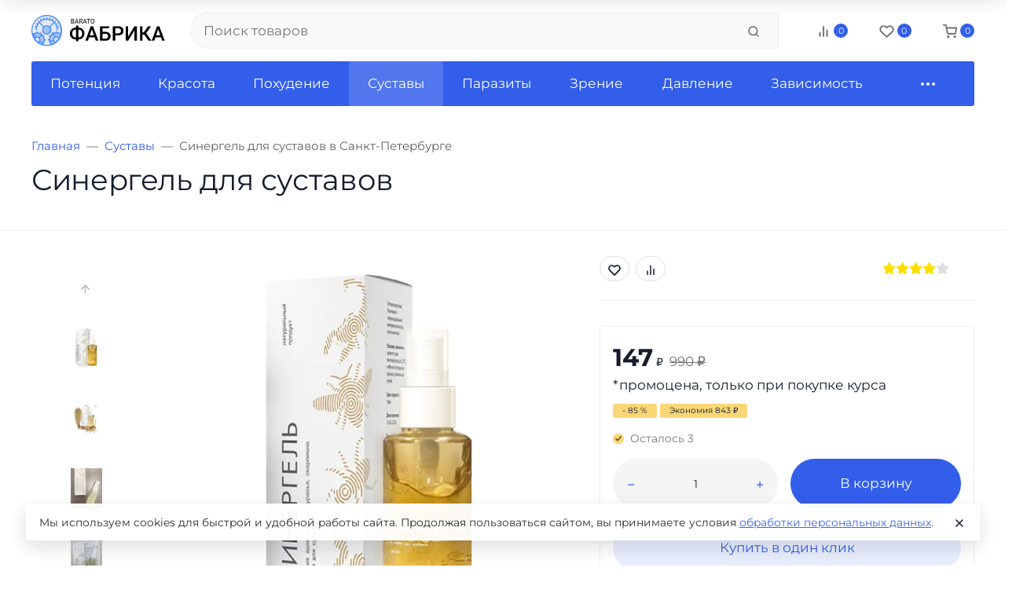

--- FILE ---
content_type: text/css
request_url: https://fabrikabarato.ru/wa-apps/shop/plugins/buy1click/css/style_fabrikabarato.ru_spb__.css?v=1.30.3
body_size: 508
content:
	
		.buy1click-button_type_item {
			background: #e9edfd;
			color: #335eea;
					}

		.buy1click-button_type_item:hover {
			background: #d0d4e4;
					}


		.buy1click-form_type_item .buy1click-form-button {
			background: #e9edfd;
			color: #335eea;
					}

		.buy1click-form_type_item .buy1click-form-button:hover {
			background: #d0d4e4;
					}

		.buy1click-form_type_item .buy1click-form__policy a,
		.buy1click-form__re-send-link {
			color: #e9edfd;
		}

		.buy1click-form_type_item .buy1click-form__policy a:hover,
		.buy1click-form__re-send-link:hover {
			color: #e9edfd;
		}

		.buy1click-form_type_item .buy1click-input-text:focus,
		.buy1click-form_type_item input[type="text"].buy1click-input-text:focus,
		.buy1click-form_type_item .buy1click-form__captcha .wa-captcha-input:focus,
		.buy1click-form_type_item .buy1click-select.jq-selectbox .jq-selectbox__search input:focus,
		.buy1click-form_type_item .buy1click-textarea:focus {
			border-color: #e9edfd;
		}

		.buy1click-form_type_item .buy1click-select.jq-selectbox .jq-selectbox__dropdown ul li.sel {
			color: #e9edfd;
		}

		.buy1click-form_type_item .buy1click-select.jq-selectbox.focused .jq-selectbox__select {
			border-color: #e9edfd;
		}

		.buy1click-form_type_item .buy1click-shipping_checked,
		.buy1click-form_type_item .buy1click-payment_checked {
			border-color: #e9edfd;
		}

		.buy1click-form_type_item .buy1click-checkbox.jq-checkbox.checked {
			border-color: #e9edfd;
		}

		.buy1click-form_type_item .buy1click-checkbox__icon .buy1click-svg-icon__content {
			fill: #e9edfd !important;
		}

		.buy1click-form_type_item .buy1click-shipping__icon-checked .buy1click-shipping__icon-radio .buy1click-svg-icon__content,
		.buy1click-form_type_item .buy1click-payment__icon-checked .buy1click-payments__icon-radio .buy1click-svg-icon__content {
			fill: #e9edfd !important;
		}

		.buy1click-form_type_item .buy1click-item__col_photo {
					width: 50px;
				}

		.buy1click-form_type_item .buy1click-item__photo {
					width: 40px;
							height: auto;
				}

		@media all and (max-width: 520px) {
					.buy1click-form_type_item .buy1click-item {
				padding-left: 130px;
			}
		
			.buy1click-form_type_item .buy1click-item__photo {
							width: 80px;
										height: auto;
						}
		}

		.buy1click-button_type_cart {
			background: #e9edfd;
			color: #335eea;
					}

		.buy1click-button_type_cart:hover {
			background: #d0d4e4;
					}

		.buy1click-form_type_cart .buy1click-form-button {
			background: #e9edfd;
			color: #335eea;
					}

		.buy1click-form_type_cart .buy1click-form-button:hover {
			background: #d0d4e4;
					}

		.buy1click-form_type_cart .buy1click-form__policy a {
			color: #e9edfd;
		}

		.buy1click-form_type_cart .buy1click-form__policy a:hover {
			color: #e9edfd;
		}

		.buy1click-form_type_cart .buy1click-input-text:focus,
		.buy1click-form_type_cart input[type="text"].buy1click-input-text:focus,
		.buy1click-form_type_cart .buy1click-form__captcha .wa-captcha-input:focus,
		.buy1click-form_type_cart .buy1click-select.jq-selectbox .jq-selectbox__search input:focus,
		.buy1click-form_type_cart .buy1click-textarea:focus {
			border-color: #e9edfd;
		}

		.buy1click-form_type_cart .buy1click-select.jq-selectbox .jq-selectbox__dropdown ul li.sel {
			color: #e9edfd;
		}

		.buy1click-form_type_cart .buy1click-select.jq-selectbox.focused .jq-selectbox__select {
			border-color: #e9edfd;
		}

		.buy1click-form_type_cart .buy1click-shipping_checked,
		.buy1click-form_type_cart .buy1click-payment_checked {
			border-color: #e9edfd;
		}

		.buy1click-form_type_cart .buy1click-checkbox.jq-checkbox.checked {
			border-color: #e9edfd;
		}

		.buy1click-form_type_cart .buy1click-checkbox__icon .buy1click-svg-icon__content {
			fill: #e9edfd !important;
		}

		.buy1click-form_type_cart .buy1click-shipping__icon-checked .buy1click-shipping__icon-radio .buy1click-svg-icon__content,
		.buy1click-form_type_cart .buy1click-payment__icon-checked .buy1click-payments__icon-radio .buy1click-svg-icon__content {
			fill: #e9edfd !important;
		}

		.buy1click-form_type_cart .buy1click-item__col_photo {
					width: 50px;
				}

		.buy1click-form_type_cart .buy1click-item__photo {
					width: 40px;
							height: auto;
				}

		@media all and (max-width: 520px) {
					.buy1click-form_type_cart .buy1click-item {
				padding-left: 130px;
			}
		
			.buy1click-form_type_cart .buy1click-item__photo {
							width: 80px;
										height: auto;
						}
		}
	



--- FILE ---
content_type: image/svg+xml
request_url: https://fabrikabarato.ru/wa-data/public/site/logo/fabrikabarato.svg?v0.0.1.2
body_size: 17699
content:
<?xml version="1.0" encoding="UTF-8" standalone="no"?><!DOCTYPE svg PUBLIC "-//W3C//DTD SVG 1.1//EN" "http://www.w3.org/Graphics/SVG/1.1/DTD/svg11.dtd"><svg width="100%" height="100%" viewBox="0 0 47 11" version="1.1" xmlns="http://www.w3.org/2000/svg" xmlns:xlink="http://www.w3.org/1999/xlink" xml:space="preserve" xmlns:serif="http://www.serif.com/" style="fill-rule:evenodd;clip-rule:evenodd;stroke-linejoin:round;stroke-miterlimit:1.41421;"><g><circle cx="5.4" cy="5.4" r="5.22" style="fill:#a4c2f7;"/><ellipse cx="5.13" cy="5.4" rx="4.95" ry="5.22" style="fill:#e3e7f2;"/><circle cx="5.4" cy="5.22" r="1.44" style="fill:#7facfa;"/><g><path d="M4.008,4.992c0.206,-0.768 0.875,-1.256 1.494,-1.091c0.62,0.166 0.955,0.924 0.749,1.692c-0.206,0.768 -0.771,1.053 -1.391,0.887c-0.319,-0.069 -0.595,-0.271 -0.757,-0.555c-0.162,-0.284 -0.197,-0.622 -0.095,-0.933Z" style="fill:#a4c2f7;fill-rule:nonzero;"/><path d="M10.44,6.761c-1.003,-0.871 -2.514,-0.798 -3.427,0.167c-0.914,0.964 -0.906,2.476 0.018,3.43c1.669,-0.55 2.949,-1.902 3.409,-3.597Z" style="fill:#a4c2f7;fill-rule:nonzero;"/></g><path d="M5.4,10.62c0.047,0 0.092,-0.002 0.139,-0.004c-2.673,-0.073 -4.819,-2.38 -4.819,-5.216c0,-2.837 2.146,-5.143 4.819,-5.216c-0.047,-0.002 -0.093,-0.004 -0.139,-0.004c-2.883,0 -5.22,2.337 -5.22,5.22c0,2.883 2.337,5.22 5.22,5.22Z" style="fill:#fff;fill-rule:nonzero;"/><path d="M0.739,6.58c-0.127,0.074 -0.246,0.159 -0.358,0.253c0.483,1.687 1.78,3.019 3.452,3.548c0.811,-0.91 0.842,-2.274 0.072,-3.219c-0.769,-0.945 -2.111,-1.192 -3.166,-0.582Z" style="fill:#a4c2f7;fill-rule:nonzero;"/><g><path d="M9.748,8.288c-0.164,-0.433 -0.606,-0.697 -1.066,-0.632c-0.46,0.064 -0.814,0.437 -0.852,0.9c-0.039,0.462 0.248,0.89 0.69,1.03c0.48,-0.359 0.896,-0.798 1.228,-1.298Z" style="fill:#e3e7f2;fill-rule:nonzero;"/><path d="M1.484,7.87c-0.181,0.104 -0.324,0.263 -0.409,0.453c0.349,0.514 0.784,0.961 1.289,1.322c0.341,-0.143 0.575,-0.463 0.605,-0.832c0.032,-0.368 -0.144,-0.723 -0.457,-0.921c-0.312,-0.198 -0.708,-0.207 -1.028,-0.022Z" style="fill:#e3e7f2;fill-rule:nonzero;"/></g><g><path d="M5.4,10.8c-2.982,0 -5.4,-2.418 -5.4,-5.4c0,-2.982 2.418,-5.4 5.4,-5.4c2.982,0 5.4,2.418 5.4,5.4c-0.004,2.981 -2.419,5.397 -5.4,5.4Zm0,-10.44c-2.783,0 -5.04,2.257 -5.04,5.04c0,2.783 2.257,5.04 5.04,5.04c2.783,0 5.04,-2.257 5.04,-5.04c-0.003,-2.783 -2.258,-5.037 -5.04,-5.04Z" style="fill:#428dff;fill-rule:nonzero;"/><path d="M4.13,7.669c-0.081,0 -0.153,-0.055 -0.174,-0.134c-0.021,-0.079 0.014,-0.162 0.084,-0.202l0.345,-0.199c0.055,-0.032 0.123,-0.032 0.18,0c0.055,0.032 0.09,0.091 0.09,0.156c0,0.065 -0.035,0.124 -0.09,0.156l-0.345,0.199c-0.027,0.015 -0.058,0.024 -0.09,0.024Z" style="fill:#428dff;fill-rule:nonzero;"/><path d="M4.86,8.91l-0.397,0c-0.099,0 -0.18,-0.08 -0.18,-0.18c0,-0.1 0.08,-0.18 0.18,-0.18l0.397,0c0.1,0 0.18,0.08 0.18,0.18c0,0.1 -0.08,0.18 -0.18,0.18Z" style="fill:#428dff;fill-rule:nonzero;"/><path d="M3.221,6.76c-0.064,0 -0.123,-0.035 -0.156,-0.09c-0.032,-0.056 -0.032,-0.125 0,-0.18l0.199,-0.345c0.05,-0.085 0.16,-0.115 0.246,-0.065c0.086,0.05 0.116,0.16 0.066,0.245l-0.199,0.345c-0.032,0.056 -0.091,0.09 -0.156,0.09Z" style="fill:#428dff;fill-rule:nonzero;"/><path d="M1.98,6.428c-0.048,0 -0.094,-0.02 -0.127,-0.054c-0.034,-0.034 -0.053,-0.079 -0.053,-0.126l0,-0.398c0,-0.1 0.08,-0.18 0.18,-0.18c0.1,0 0.18,0.08 0.18,0.18l0,0.398c0,0.047 -0.019,0.092 -0.052,0.126c-0.034,0.034 -0.08,0.054 -0.128,0.054Z" style="fill:#428dff;fill-rule:nonzero;"/><path d="M1.484,8.05c-0.065,0 -0.124,-0.034 -0.156,-0.09l-0.745,-1.29c-0.05,-0.087 -0.02,-0.196 0.066,-0.246c0.086,-0.05 0.196,-0.021 0.246,0.066l0.745,1.29c0.032,0.055 0.032,0.124 0,0.18c-0.033,0.055 -0.092,0.09 -0.156,0.09Z" style="fill:#428dff;fill-rule:nonzero;"/><path d="M4.248,9.92c-0.026,0 -0.05,-0.006 -0.073,-0.016l-1.361,-0.605c-0.059,-0.027 -0.1,-0.082 -0.107,-0.146c-0.006,-0.064 0.022,-0.127 0.074,-0.165c0.053,-0.038 0.121,-0.045 0.179,-0.019l1.362,0.606c0.077,0.035 0.12,0.12 0.102,0.202c-0.018,0.083 -0.091,0.143 -0.176,0.143Z" style="fill:#428dff;fill-rule:nonzero;"/><path d="M2.645,8.172c-0.072,0 -0.136,-0.042 -0.165,-0.107c-0.029,-0.065 -0.017,-0.14 0.031,-0.194l0.997,-1.107c0.066,-0.073 0.18,-0.079 0.254,-0.013c0.074,0.067 0.08,0.18 0.013,0.255l-0.997,1.106c-0.034,0.038 -0.082,0.06 -0.133,0.06Z" style="fill:#428dff;fill-rule:nonzero;"/><path d="M6.67,7.579c-0.032,0 -0.062,-0.008 -0.09,-0.024l-0.344,-0.199c-0.056,-0.032 -0.09,-0.092 -0.09,-0.156c0,-0.065 0.034,-0.124 0.09,-0.156c0.056,-0.032 0.124,-0.032 0.18,0l0.344,0.199c0.07,0.04 0.105,0.124 0.084,0.202c-0.021,0.079 -0.092,0.134 -0.174,0.134Z" style="fill:#428dff;fill-rule:nonzero;"/><path d="M7.579,6.67c-0.065,0 -0.124,-0.034 -0.156,-0.09l-0.199,-0.344c-0.032,-0.056 -0.032,-0.124 0,-0.181c0.032,-0.055 0.092,-0.09 0.156,-0.09c0.065,0 0.124,0.035 0.156,0.09l0.199,0.345c0.032,0.055 0.032,0.124 0,0.18c-0.032,0.055 -0.092,0.09 -0.156,0.09Z" style="fill:#428dff;fill-rule:nonzero;"/><path d="M6.338,8.82l-0.398,0c-0.1,0 -0.18,-0.08 -0.18,-0.18c0,-0.1 0.08,-0.18 0.18,-0.18l0.397,0c0.099,0 0.181,0.08 0.181,0.18c0,0.1 -0.082,0.18 -0.181,0.18Z" style="fill:#428dff;fill-rule:nonzero;"/><path d="M8.82,6.338c-0.048,0 -0.094,-0.02 -0.127,-0.054c-0.034,-0.033 -0.053,-0.079 -0.053,-0.127l0,-0.397c0,-0.1 0.08,-0.18 0.18,-0.18c0.1,0 0.18,0.08 0.18,0.18l0,0.397c0,0.048 -0.019,0.094 -0.052,0.127c-0.034,0.034 -0.08,0.054 -0.128,0.054Z" style="fill:#428dff;fill-rule:nonzero;"/><path d="M8.324,7.96c-0.065,0 -0.124,-0.034 -0.156,-0.09l-0.745,-1.29c-0.05,-0.087 -0.02,-0.197 0.066,-0.246c0.086,-0.05 0.196,-0.021 0.246,0.066l0.745,1.29c0.032,0.055 0.032,0.124 0,0.18c-0.033,0.055 -0.092,0.09 -0.156,0.09Z" style="fill:#428dff;fill-rule:nonzero;"/><path d="M6.392,9.336c-0.093,0 -0.17,-0.07 -0.18,-0.161c-0.009,-0.092 0.052,-0.176 0.142,-0.194l1.457,-0.31c0.097,-0.02 0.192,0.042 0.212,0.139c0.021,0.096 -0.04,0.192 -0.137,0.213l-1.457,0.309c-0.013,0.003 -0.025,0.004 -0.038,0.004Z" style="fill:#428dff;fill-rule:nonzero;"/><path d="M3.833,10.561c-0.018,0 -0.037,-0.003 -0.054,-0.008c-1.733,-0.543 -3.076,-1.923 -3.571,-3.67c-0.02,-0.069 0.003,-0.142 0.057,-0.188c0.12,-0.101 0.248,-0.192 0.384,-0.271c1.132,-0.654 2.57,-0.389 3.396,0.624c0.825,1.014 0.793,2.476 -0.077,3.452c-0.034,0.038 -0.084,0.061 -0.135,0.061Zm-3.245,-3.663c0.475,1.539 1.66,2.757 3.186,3.273c0.695,-0.863 0.675,-2.099 -0.046,-2.94c-0.721,-0.842 -1.94,-1.05 -2.899,-0.495c-0.084,0.049 -0.165,0.103 -0.241,0.162Z" style="fill:#428dff;fill-rule:nonzero;"/><path d="M7.031,10.538c-0.048,0 -0.096,-0.019 -0.129,-0.055c-0.986,-1.024 -0.993,-2.643 -0.015,-3.674c0.978,-1.033 2.594,-1.113 3.67,-0.184c0.053,0.045 0.074,0.116 0.056,0.183c-0.47,1.756 -1.797,3.157 -3.526,3.721c-0.018,0.006 -0.036,0.009 -0.056,0.009Zm1.785,-4.2c-0.822,0.001 -1.582,0.44 -1.992,1.152c-0.411,0.713 -0.41,1.59 0.002,2.301c0.074,0.128 0.161,0.248 0.258,0.359c1.524,-0.536 2.697,-1.774 3.151,-3.324c-0.405,-0.316 -0.905,-0.488 -1.419,-0.488Z" style="fill:#428dff;fill-rule:nonzero;"/><path d="M8.52,9.765c-0.019,0 -0.037,-0.002 -0.055,-0.008c-0.499,-0.159 -0.833,-0.63 -0.817,-1.154c0.016,-0.523 0.378,-0.973 0.886,-1.101c0.509,-0.128 1.04,0.097 1.302,0.551c0.031,0.055 0.058,0.112 0.08,0.171c0.021,0.055 0.014,0.116 -0.018,0.164c-0.344,0.517 -0.773,0.97 -1.271,1.342c-0.03,0.023 -0.069,0.035 -0.107,0.035Zm0.299,-1.938c-0.384,0 -0.716,0.269 -0.795,0.644c-0.079,0.376 0.115,0.756 0.466,0.911c0.406,-0.315 0.761,-0.69 1.053,-1.113c-0.006,-0.012 -0.012,-0.024 -0.019,-0.036c-0.146,-0.252 -0.414,-0.407 -0.705,-0.406Z" style="fill:#428dff;fill-rule:nonzero;"/><path d="M2.364,9.825c-0.037,0 -0.074,-0.012 -0.105,-0.034c-0.522,-0.372 -0.973,-0.835 -1.333,-1.367c-0.035,-0.051 -0.041,-0.117 -0.015,-0.174c0.208,-0.464 0.69,-0.74 1.195,-0.686c0.505,0.054 0.917,0.427 1.022,0.924c0.105,0.496 -0.122,1.004 -0.561,1.258c-0.043,0.024 -0.087,0.046 -0.133,0.065c-0.023,0.01 -0.046,0.014 -0.07,0.014Zm-1.079,-1.515c0.305,0.431 0.675,0.811 1.098,1.126l0.003,-0.002c0.252,-0.144 0.407,-0.413 0.407,-0.704c0,-0.29 -0.155,-0.559 -0.406,-0.704c-0.252,-0.145 -0.562,-0.146 -0.813,0c-0.12,0.068 -0.219,0.166 -0.289,0.284Z" style="fill:#428dff;fill-rule:nonzero;"/><path d="M4.436,1.803c-0.081,0 -0.153,-0.055 -0.174,-0.134l-0.154,-0.576c-0.026,-0.095 0.031,-0.194 0.127,-0.22c0.096,-0.025 0.195,0.031 0.221,0.128l0.154,0.575c0.015,0.054 0.003,0.112 -0.031,0.157c-0.034,0.044 -0.087,0.07 -0.143,0.07Z" style="fill:#428dff;fill-rule:nonzero;"/><path d="M2.767,2.767c-0.048,0 -0.094,-0.019 -0.128,-0.053l-0.421,-0.421c-0.07,-0.071 -0.07,-0.185 0,-0.255c0.07,-0.07 0.184,-0.07 0.255,0l0.421,0.421c0.051,0.052 0.067,0.129 0.039,0.197c-0.028,0.067 -0.093,0.111 -0.166,0.111Z" style="fill:#428dff;fill-rule:nonzero;"/><path d="M8.033,2.767c-0.072,0 -0.138,-0.044 -0.166,-0.111c-0.028,-0.068 -0.012,-0.145 0.04,-0.197l0.42,-0.421c0.046,-0.045 0.112,-0.063 0.174,-0.047c0.063,0.017 0.111,0.065 0.128,0.128c0.016,0.062 -0.002,0.128 -0.047,0.174l-0.421,0.421c-0.034,0.034 -0.08,0.053 -0.128,0.053Z" style="fill:#428dff;fill-rule:nonzero;"/><path d="M3.538,2.175c-0.064,0 -0.124,-0.034 -0.156,-0.09l-0.298,-0.516c-0.032,-0.055 -0.032,-0.124 0,-0.181c0.032,-0.055 0.091,-0.09 0.156,-0.09c0.065,0 0.124,0.035 0.156,0.091l0.298,0.516c0.032,0.055 0.032,0.124 0,0.18c-0.033,0.056 -0.092,0.09 -0.156,0.09Z" style="fill:#428dff;fill-rule:nonzero;"/><path d="M5.4,1.676c-0.048,0 -0.094,-0.019 -0.127,-0.053c-0.034,-0.034 -0.053,-0.079 -0.053,-0.127l0,-0.596c0,-0.1 0.08,-0.18 0.18,-0.18c0.1,0 0.18,0.08 0.18,0.18l0,0.596c0,0.048 -0.019,0.093 -0.052,0.127c-0.034,0.034 -0.08,0.053 -0.128,0.053Z" style="fill:#428dff;fill-rule:nonzero;"/><path d="M2.174,3.538c-0.031,0 -0.062,-0.009 -0.089,-0.024l-0.516,-0.298c-0.086,-0.05 -0.115,-0.16 -0.066,-0.246c0.05,-0.086 0.16,-0.115 0.246,-0.066l0.516,0.298c0.071,0.041 0.105,0.123 0.084,0.202c-0.022,0.079 -0.093,0.134 -0.175,0.134Z" style="fill:#428dff;fill-rule:nonzero;"/><path d="M1.803,4.436c-0.016,0 -0.031,-0.002 -0.046,-0.006l-0.576,-0.154c-0.096,-0.026 -0.153,-0.125 -0.127,-0.221c0.025,-0.096 0.124,-0.153 0.22,-0.127l0.576,0.154c0.087,0.024 0.143,0.108 0.131,0.197c-0.011,0.091 -0.088,0.157 -0.178,0.157Z" style="fill:#428dff;fill-rule:nonzero;"/><path d="M8.997,4.436c-0.09,0 -0.166,-0.066 -0.178,-0.157c-0.012,-0.089 0.045,-0.173 0.132,-0.197l0.576,-0.154c0.096,-0.026 0.194,0.031 0.219,0.127c0.027,0.096 -0.03,0.195 -0.126,0.221l-0.576,0.154c-0.015,0.004 -0.031,0.006 -0.047,0.006Z" style="fill:#428dff;fill-rule:nonzero;"/><path d="M8.626,3.538c-0.082,0 -0.153,-0.055 -0.175,-0.134c-0.021,-0.079 0.014,-0.161 0.084,-0.202l0.516,-0.298c0.086,-0.049 0.197,-0.02 0.246,0.066c0.05,0.086 0.02,0.196 -0.066,0.246l-0.516,0.298c-0.027,0.015 -0.058,0.024 -0.089,0.024Z" style="fill:#428dff;fill-rule:nonzero;"/><path d="M7.262,2.175c-0.064,0 -0.123,-0.034 -0.156,-0.09c-0.032,-0.056 -0.032,-0.125 0,-0.18l0.298,-0.516c0.032,-0.056 0.091,-0.091 0.156,-0.091c0.065,0 0.124,0.035 0.156,0.09c0.032,0.057 0.032,0.125 0,0.181l-0.298,0.516c-0.032,0.056 -0.092,0.09 -0.156,0.09Z" style="fill:#428dff;fill-rule:nonzero;"/><path d="M6.364,1.803c-0.056,0 -0.109,-0.026 -0.143,-0.07c-0.034,-0.045 -0.045,-0.103 -0.031,-0.157l0.154,-0.575c0.017,-0.063 0.066,-0.111 0.128,-0.128c0.061,-0.016 0.128,0.001 0.173,0.046c0.046,0.046 0.064,0.112 0.047,0.174l-0.154,0.576c-0.021,0.079 -0.092,0.134 -0.174,0.134Z" style="fill:#428dff;fill-rule:nonzero;"/><path d="M5.403,6.841c-0.143,-0.001 -0.285,-0.02 -0.422,-0.056c-0.819,-0.222 -1.325,-1.04 -1.158,-1.871c0.166,-0.831 0.949,-1.391 1.79,-1.279c0.84,0.111 1.45,0.855 1.395,1.701c-0.056,0.845 -0.758,1.504 -1.605,1.505Zm-0.005,-2.881c-0.221,0 -0.438,0.059 -0.628,0.169c-0.542,0.316 -0.767,0.984 -0.526,1.563c0.242,0.579 0.875,0.889 1.481,0.726c0.606,-0.164 0.997,-0.75 0.914,-1.372c-0.083,-0.622 -0.613,-1.087 -1.241,-1.086Z" style="fill:#428dff;fill-rule:nonzero;"/><path d="M1.679,5.415c-0.099,0 -0.18,-0.08 -0.18,-0.179c-0.009,-1.4 0.734,-2.696 1.944,-3.398c1.21,-0.701 2.703,-0.701 3.914,0.001c1.21,0.702 1.952,1.998 1.944,3.397c0,0.099 -0.081,0.179 -0.18,0.179l-0.001,0c-0.099,0 -0.179,-0.081 -0.179,-0.181c0.007,-1.269 -0.668,-2.445 -1.766,-3.081c-1.098,-0.636 -2.453,-0.636 -3.551,0c-1.099,0.637 -1.772,1.812 -1.766,3.081c0,0.1 -0.08,0.181 -0.179,0.181l-0.001,0Z" style="fill:#428dff;fill-rule:nonzero;"/><path d="M4.382,4.382c-0.048,0 -0.093,-0.019 -0.127,-0.053l-1.655,-1.654c-0.07,-0.071 -0.07,-0.185 0,-0.256c0.07,-0.069 0.184,-0.069 0.255,0l1.654,1.656c0.052,0.051 0.067,0.128 0.039,0.195c-0.028,0.068 -0.094,0.112 -0.166,0.112Z" style="fill:#428dff;fill-rule:nonzero;"/><path d="M6.419,4.382c-0.073,0 -0.139,-0.044 -0.167,-0.112c-0.028,-0.067 -0.013,-0.144 0.039,-0.195l1.655,-1.656c0.07,-0.069 0.184,-0.069 0.254,0.001c0.07,0.07 0.07,0.184 0,0.255l-1.655,1.654c-0.033,0.034 -0.079,0.053 -0.127,0.053Z" style="fill:#428dff;fill-rule:nonzero;"/></g></g><g><path d="M16.508,4.41l0.077,0c0.388,0 0.742,0.088 1.06,0.262c0.318,0.175 0.565,0.421 0.742,0.738c0.177,0.316 0.265,0.673 0.265,1.068c0,0.393 -0.088,0.746 -0.265,1.06c-0.177,0.313 -0.422,0.557 -0.736,0.73c-0.313,0.174 -0.664,0.261 -1.052,0.264l-0.091,0l0,0.659l-0.843,0l0,-0.659l-0.083,0c-0.391,0 -0.746,-0.088 -1.065,-0.262c-0.319,-0.175 -0.566,-0.418 -0.741,-0.73c-0.174,-0.313 -0.261,-0.664 -0.261,-1.055c0,-0.395 0.087,-0.752 0.263,-1.069c0.176,-0.316 0.422,-0.563 0.739,-0.74c0.317,-0.177 0.672,-0.266 1.065,-0.266l0.083,0l0,-0.686l0.843,0l0,0.686Zm-0.926,0.705c-0.388,0 -0.692,0.121 -0.91,0.364c-0.219,0.243 -0.328,0.578 -0.328,1.006c0,0.416 0.108,0.744 0.326,0.983c0.217,0.24 0.525,0.36 0.923,0.36l0.072,0l0,-2.713l-0.083,0Zm0.926,0l0,2.713l0.084,0c0.388,0 0.691,-0.122 0.907,-0.365c0.216,-0.243 0.324,-0.571 0.324,-0.985c0,-0.423 -0.108,-0.756 -0.324,-0.999c-0.216,-0.243 -0.522,-0.364 -0.918,-0.364l-0.073,0Z" style="fill-rule:nonzero;"/><path d="M22.239,7.807l-1.956,0l-0.41,1.176l-0.912,0l1.908,-5.051l0.788,0l1.911,5.051l-0.916,0l-0.413,-1.176Zm-1.71,-0.708l1.464,0l-0.732,-2.095l-0.732,2.095Z" style="fill-rule:nonzero;"/><path d="M27.332,4.639l-2.328,0l0,1.225l1.034,0c0.37,0 0.693,0.064 0.968,0.191c0.275,0.127 0.484,0.307 0.628,0.541c0.143,0.234 0.215,0.504 0.215,0.812c0,0.472 -0.16,0.851 -0.481,1.138c-0.32,0.286 -0.756,0.432 -1.309,0.437l-1.932,0l0,-5.051l3.205,0l0,0.707Zm-2.328,1.929l0,1.714l1.031,0c0.296,0 0.526,-0.08 0.692,-0.241c0.165,-0.161 0.248,-0.374 0.248,-0.64c0,-0.255 -0.081,-0.456 -0.243,-0.604c-0.162,-0.148 -0.386,-0.224 -0.673,-0.229l-1.055,0Z" style="fill-rule:nonzero;"/><path d="M29.486,7.106l0,1.877l-0.877,0l0,-5.051l1.932,0c0.564,0 1.012,0.147 1.344,0.44c0.332,0.294 0.498,0.683 0.498,1.166c0,0.495 -0.162,0.88 -0.487,1.155c-0.325,0.275 -0.78,0.413 -1.365,0.413l-1.045,0Zm0,-0.704l1.055,0c0.312,0 0.55,-0.074 0.715,-0.221c0.164,-0.146 0.246,-0.359 0.246,-0.636c0,-0.273 -0.083,-0.491 -0.25,-0.654c-0.166,-0.163 -0.395,-0.247 -0.687,-0.252l-1.079,0l0,1.763Z" style="fill-rule:nonzero;"/><path d="M36.244,3.932l0.878,0l0,5.051l-0.878,0l0,-3.598l-2.217,3.598l-0.877,0l0,-5.051l0.877,0l0,3.601l2.217,-3.601Z" style="fill-rule:nonzero;"/><path d="M39.668,6.818l-0.596,0l0,2.165l-0.875,0l0,-5.051l0.875,0l0,2.123l0.482,0l1.485,-2.123l1.075,0l-1.735,2.418l1.888,2.633l-1.055,0l-1.544,-2.165Z" style="fill-rule:nonzero;"/><path d="M45.58,7.807l-1.957,0l-0.409,1.176l-0.913,0l1.908,-5.051l0.788,0l1.911,5.051l-0.916,0l-0.412,-1.176Zm-1.711,-0.708l1.464,0l-0.732,-2.095l-0.732,2.095Z" style="fill-rule:nonzero;"/></g><g><path d="M13.936,2.993l0,-1.62l0.53,0c0.176,0 0.308,0.036 0.397,0.109c0.088,0.073 0.133,0.18 0.133,0.323c0,0.075 -0.022,0.142 -0.065,0.201c-0.043,0.058 -0.101,0.103 -0.176,0.135c0.088,0.024 0.157,0.071 0.208,0.139c0.051,0.069 0.076,0.151 0.076,0.246c0,0.145 -0.047,0.26 -0.141,0.343c-0.094,0.083 -0.228,0.124 -0.4,0.124l-0.562,0Zm0.214,-0.758l0,0.584l0.353,0c0.099,0 0.178,-0.026 0.235,-0.078c0.058,-0.051 0.086,-0.122 0.086,-0.213c0,-0.195 -0.106,-0.293 -0.318,-0.293l-0.356,0Zm0,-0.171l0.323,0c0.093,0 0.168,-0.023 0.224,-0.07c0.056,-0.047 0.084,-0.11 0.084,-0.19c0,-0.089 -0.026,-0.154 -0.078,-0.195c-0.052,-0.04 -0.131,-0.06 -0.237,-0.06l-0.316,0l0,0.515Z" style="fill-rule:nonzero;"/><path d="M16.25,2.57l-0.679,0l-0.152,0.423l-0.221,0l0.619,-1.62l0.187,0l0.62,1.62l-0.219,0l-0.155,-0.423Zm-0.614,-0.175l0.551,0l-0.276,-0.758l-0.275,0.758Z" style="fill-rule:nonzero;"/><path d="M17.436,2.338l-0.38,0l0,0.655l-0.215,0l0,-1.62l0.536,0c0.183,0 0.323,0.041 0.422,0.124c0.098,0.084 0.147,0.205 0.147,0.363c0,0.101 -0.027,0.189 -0.082,0.264c-0.054,0.075 -0.13,0.131 -0.227,0.168l0.38,0.688l0,0.013l-0.229,0l-0.352,-0.655Zm-0.38,-0.175l0.328,0c0.106,0 0.191,-0.027 0.253,-0.082c0.063,-0.055 0.094,-0.129 0.094,-0.221c0,-0.1 -0.029,-0.177 -0.089,-0.23c-0.06,-0.053 -0.146,-0.081 -0.259,-0.081l-0.327,0l0,0.614Z" style="fill-rule:nonzero;"/><path d="M19.14,2.57l-0.679,0l-0.152,0.423l-0.22,0l0.618,-1.62l0.187,0l0.62,1.62l-0.219,0l-0.155,-0.423Zm-0.614,-0.175l0.551,0l-0.276,-0.758l-0.275,0.758Z" style="fill-rule:nonzero;"/><path d="M20.708,1.549l-0.52,0l0,1.444l-0.213,0l0,-1.444l-0.52,0l0,-0.176l1.253,0l0,0.176Z" style="fill-rule:nonzero;"/><path d="M22.164,2.235c0,0.159 -0.027,0.298 -0.08,0.416c-0.053,0.118 -0.129,0.209 -0.227,0.271c-0.098,0.062 -0.212,0.094 -0.343,0.094c-0.127,0 -0.241,-0.032 -0.339,-0.095c-0.099,-0.062 -0.176,-0.152 -0.23,-0.268c-0.055,-0.116 -0.083,-0.25 -0.084,-0.403l0,-0.117c0,-0.156 0.027,-0.293 0.081,-0.413c0.054,-0.119 0.131,-0.211 0.23,-0.274c0.099,-0.064 0.212,-0.095 0.34,-0.095c0.13,0 0.244,0.031 0.343,0.094c0.099,0.062 0.176,0.153 0.229,0.272c0.053,0.119 0.08,0.258 0.08,0.416l0,0.102Zm-0.212,-0.104c0,-0.192 -0.039,-0.34 -0.116,-0.443c-0.077,-0.102 -0.185,-0.154 -0.324,-0.154c-0.135,0 -0.241,0.052 -0.319,0.154c-0.077,0.103 -0.117,0.246 -0.12,0.428l0,0.119c0,0.187 0.04,0.333 0.118,0.439c0.078,0.107 0.186,0.16 0.323,0.16c0.138,0 0.245,-0.05 0.321,-0.151c0.075,-0.1 0.114,-0.244 0.117,-0.432l0,-0.12Z" style="fill-rule:nonzero;"/></g></svg>